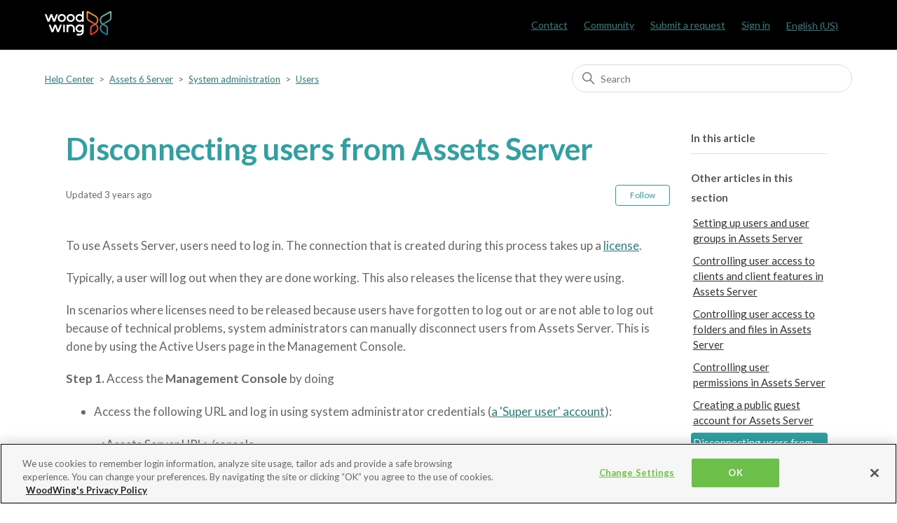

--- FILE ---
content_type: text/html; charset=utf-8
request_url: https://helpcenter.woodwing.com/hc/en-us/articles/360041854532-Disconnecting-users-from-Assets-Server
body_size: 8011
content:
<!DOCTYPE html>
<html dir="ltr" lang="en-US">
<head>
  <meta charset="utf-8" />
  <!-- v26847 -->


  <title>Disconnecting users from Assets Server &ndash; Help Center</title>

  

  <meta name="description" content="To use Assets Server, users need to log in. The connection that is created during this process takes up a license.           Typically, a..." /><meta property="og:image" content="https://helpcenter.woodwing.com/hc/theming_assets/01HZPMQYFFC3YV02E71XW2T40Q" />
<meta property="og:type" content="website" />
<meta property="og:site_name" content="Help Center" />
<meta property="og:title" content="Disconnecting users from Assets Server" />
<meta property="og:description" content="To use Assets Server, users need to log in. The connection that is created during this process takes up a license. 
        Typically, a user will log out when they are done working. This also rel..." />
<meta property="og:url" content="https://helpcenter.woodwing.com/hc/en-us/articles/360041854532-Disconnecting-users-from-Assets-Server" />
<link rel="canonical" href="https://helpcenter.woodwing.com/hc/en-us/articles/360041854532-Disconnecting-users-from-Assets-Server">
<link rel="alternate" hreflang="en-us" href="https://helpcenter.woodwing.com/hc/en-us/articles/360041854532-Disconnecting-users-from-Assets-Server">
<link rel="alternate" hreflang="nl" href="https://helpcenter.woodwing.com/hc/nl/articles/360041854532-Disconnecting-users-from-Assets-Server">
<link rel="alternate" hreflang="x-default" href="https://helpcenter.woodwing.com/hc/en-us/articles/360041854532-Disconnecting-users-from-Assets-Server">

  <link rel="stylesheet" href="//static.zdassets.com/hc/assets/application-f34d73e002337ab267a13449ad9d7955.css" media="all" id="stylesheet" />
  <link rel="stylesheet" type="text/css" href="/hc/theming_assets/299558/2875376/style.css?digest=41506065550097">

  <link rel="icon" type="image/x-icon" href="/hc/theming_assets/01HZPMQYKMBF0813NJ3V822PAT">

    

  <meta content="width=device-width, initial-scale=1.0" name="viewport" />

<!-- OneTrust Cookies Consent Notice start -->
<script type="text/javascript" src="https://cdn.cookielaw.org/consent/21d8274d-247c-4456-823e-adc97a690508/OtAutoBlock.js"></script>
<script src="https://cdn.cookielaw.org/scripttemplates/otSDKStub.js"  type="text/javascript" charset="UTF-8" data-domain-script="21d8274d-247c-4456-823e-adc97a690508-test"></script>
<script type="text/javascript">
function OptanonWrapper() { }
</script>
<!-- OneTrust Cookies Consent Notice end -->

<!-- Google Tag Manager -->
<script>(function(w,d,s,l,i){w[l]=w[l]||[];w[l].push({'gtm.start':
new Date().getTime(),event:'gtm.js'});var f=d.getElementsByTagName(s)[0],
j=d.createElement(s),dl=l!='dataLayer'?'&l='+l:'';j.async=true;j.src=
'https://www.googletagmanager.com/gtm.js?id='+i+dl;f.parentNode.insertBefore(j,f);
})(window,document,'script','dataLayer','GTM-ND2T77');</script>
<!-- End Google Tag Manager -->

<!-- Google Fonts -->
<link href='https://fonts.googleapis.com/css?family=Lato:300,400,500,600,700' rel='stylesheet' type='text/css'>
<link href='https://fonts.googleapis.com/css?family=Inconsolata' rel='stylesheet' type='text/css'> 
<link href="https://fonts.googleapis.com/icon?family=Material+Icons:300,400,500,600,700" rel="stylesheet">

<!-- Google Prettify DISABLED  -->
<!-- <script src="/hc/theming_assets/01JTN4PPGB0YWSWCB1P8ANY8EE" async></script> -->
<!-- <script src="https://cdn.jsdelivr.net/gh/google/code-prettify@master/loader/run_prettify.js?lang=js&amp;lang=json"></script> -->

<!-- Highlight Prettify  -->
<!-- <link rel="stylesheet" href="https://cdn.jsdelivr.net/gh/highlightjs/cdn-release@11.11.1/build/styles/github.css"> -->
<link rel="stylesheet" href="/hc/theming_assets/01JXCJYGF77E4VKV7NYX47F367">
<script src="https://cdn.jsdelivr.net/gh/highlightjs/cdn-release@11.11.1/build/highlight.min.js"></script>
<script src="//cdnjs.cloudflare.com/ajax/libs/highlightjs-line-numbers.js/2.9.0/highlightjs-line-numbers.min.js"></script>

<!-- and it's easy to individually load additional languages -->
<!-- <script src="https://cdn.jsdelivr.net/gh/highlightjs/cdn-release@11.11.1/build/languages/json.min.js"></script> -->

<!-- <script>hljs.highlightAll();</script> -->
<!-- <script>hljs.initLineNumbersOnLoad();</script> -->

<script src="https://ajax.googleapis.com/ajax/libs/jquery/3.5.1/jquery.min.js"></script>

  
</head>
<body class="community-enabled">
  
  
  

  <!-- Google Tag Manager (noscript) -->
<noscript><iframe src="https://www.googletagmanager.com/ns.html?id=GTM-ND2T77"
height="0" width="0" style="display:none;visibility:hidden"></iframe></noscript>
<!-- End Google Tag Manager (noscript) -->

<a class="skip-navigation" tabindex="1" href="#main-content">Skip to main content</a>

<header class="header">
  <div class="logo">
    <a title="Home" href="/hc/en-us">
      <img src="/hc/theming_assets/01HZPMQYFFC3YV02E71XW2T40Q" alt="Help Center Help Center home page">
    </a>
  </div>
  
  <div class="nav-wrapper">
    <button class="menu-button" aria-controls="user-nav" aria-expanded="false" aria-label="Toggle navigation menu">
      <svg xmlns="http://www.w3.org/2000/svg" width="16" height="16" focusable="false" viewBox="0 0 16 16" class="icon-menu">
        <path fill="none" stroke="currentColor" stroke-linecap="round" d="M1.5 3.5h13m-13 4h13m-13 4h13"/>
      </svg>
    </button>

    <nav class="user-nav" id="user-nav">      
      <a href="https://helpcenter.woodwing.com/hc/en-us/articles/360027298271-Contact-Details">Contact</a>
			<a href="/hc/en-us/community/topics">Community</a>
      <a class="submit-a-request" href="/hc/en-us/requests/new">Submit a request</a>
    </nav>
    
      <a class="sign-in" rel="nofollow" data-auth-action="signin" title="Opens a dialog" role="button" href="/hc/en-us/signin?return_to=https%3A%2F%2Fhelpcenter.woodwing.com%2Fhc%2Fen-us%2Farticles%2F360041854532-Disconnecting-users-from-Assets-Server">
        Sign in
      </a>
    
    
      <div class="dropdown language-selector" aria-haspopup="true">
        <a class="dropdown-toggle">English (US)</a>
        <span class="dropdown-menu dropdown-menu-end" role="menu">
          
            <a href="/hc/change_language/nl?return_to=%2Fhc%2Fnl%2Farticles%2F360041854532-Disconnecting-users-from-Assets-Server" dir="ltr" rel="nofollow" role="menuitem">Nederlands</a>
          
        </span>
      </div>
    
 
 		
    
  </div>
</header>


  <main role="main">
    <div class="container-divider"></div>
<div class="container">
  <nav class="sub-nav">
    <ol class="breadcrumbs">
  
    <li title="Help Center">
      
        <a href="/hc/en-us">Help Center</a>
      
    </li>
  
    <li title="Assets 6 Server">
      
        <a href="/hc/en-us/categories/360002709871-Assets-6-Server">Assets 6 Server</a>
      
    </li>
  
    <li title="System administration">
      
        <a href="/hc/en-us/sections/360010803172-System-administration">System administration</a>
      
    </li>
  
    <li title="Users">
      
        <a href="/hc/en-us/sections/360008560211-Users">Users</a>
      
    </li>
  
</ol>

    <div class="search-container">
      <svg xmlns="http://www.w3.org/2000/svg" width="12" height="12" focusable="false" viewBox="0 0 12 12" class="search-icon">
        <circle cx="4.5" cy="4.5" r="4" fill="none" stroke="currentColor"/>
        <path stroke="currentColor" stroke-linecap="round" d="M11 11L7.5 7.5"/>
      </svg>
      <form role="search" class="search" data-search="" action="/hc/en-us/search" accept-charset="UTF-8" method="get"><input type="hidden" name="utf8" value="&#x2713;" autocomplete="off" /><input type="hidden" name="category" id="category" value="360002709871" autocomplete="off" />
<input type="search" name="query" id="query" placeholder="Search" aria-label="Search" /></form>
    </div>
  </nav>

  <div class="article-container" id="article-container">

    
    <article id="main-content" class="article">
      <header class="article-header">
        <h1 title="Disconnecting users from Assets Server" class="article-title">
          
          Disconnecting users from Assets Server
          
        </h1>
        
        <div class="article-author">
          
          <div class="article-meta">
            

            <ul class="meta-group">
              
                <li class="meta-data">Updated</li>
              	<li class="meta-data"><time datetime="2022-03-17T13:46:26Z" title="2022-03-17T13:46:26Z" data-datetime="relative">March 17, 2022 13:46</time></li>
              
            </ul>
          </div>
        </div>

        
          <div class="article-subscribe"><div data-helper="subscribe" data-json="{&quot;item&quot;:&quot;article&quot;,&quot;url&quot;:&quot;/hc/en-us/articles/360041854532-Disconnecting-users-from-Assets-Server/subscription.json&quot;,&quot;follow_label&quot;:&quot;Follow&quot;,&quot;unfollow_label&quot;:&quot;Unfollow&quot;,&quot;following_label&quot;:&quot;Following&quot;,&quot;can_subscribe&quot;:true,&quot;is_subscribed&quot;:false}"></div></div>
        
      </header>

      <section class="article-info">
        <div class="article-content">
          <div class="article-body">
        
        <p>To use Assets Server, users need to log in. The connection that is created during this process takes up a <a href="https://woodwing.zendesk.com/hc/en-us/articles/360042270291">license</a>. </p>
        <p>Typically, a user will log out when they are done working. This also releases the license that they were using.</p>
        <p>In scenarios where licenses  need to be released because users have forgotten to log out or are not able to log out because of technical problems, system administrators can manually disconnect users from&#160;Assets Server. This is done by using the Active Users page in the Management Console.</p>
        <p><b class="Step">Step 1.</b> Access the <b>Management Console</b> by doing </p>
        <ul>
            <li value="1">Access the following URL and log in using system administrator credentials (<a href="https://woodwing.zendesk.com/hc/en-us/articles/360042272231">a 'Super user' account</a>):</li>
        </ul>
        <p class="BulletLevel1Continuation">&lt;Assets Server URL&gt;/console</p>
        <ul>
            <li value="1">In <a href="https://woodwing.zendesk.com/hc/en-us/articles/360040640432">Assets</a>, access the Avatar menu and choose <b>Management Console</b>.</li>
        </ul>
        <p><b class="Step">Step 2.</b> From the menu on the left of the page, choose <b>Active users</b>.</p>
        <p>
            <img src="https://woodwing.zendesk.com/hc/article_attachments/360063971411/assets-server-6.51-management-console-active-users.jpg" alt="The Active Users page" style="border-left-style: solid;border-left-width: 1px;border-left-color: ;border-right-style: solid;border-right-width: 1px;border-right-color: ;border-top-style: solid;border-top-width: 1px;border-top-color: ;border-bottom-style: solid;border-bottom-width: 1px;border-bottom-color: ;" />
        </p>
        <p><b class="Step">Step 3.</b> Click the disconnect icon for the user that needs to be disconnected.</p>
    </div>

          <div class="article-attachments">
            <ul class="attachments">
              
            </ul>
          </div>
        </div>
      </section>
      
      <footer>
        <div class="article-footer">
          
          
            
          
        </div>
        
          <div class="article-votes">
            <span class="article-votes-question" id="article-votes-label">Was this article helpful?</span>
            <div class="article-votes-controls" role="group" aria-labelledby="article-votes-label">
              <button type="button" class="button article-vote article-vote-up" data-helper="vote" data-item="article" data-type="up" data-id="360041854532" data-upvote-count="0" data-vote-count="0" data-vote-sum="0" data-vote-url="/hc/en-us/articles/360041854532/vote" data-value="null" data-label="0 out of 0 found this helpful" data-selected-class="button-primary" aria-label="This article was helpful" aria-pressed="false">Yes</button>
              <button type="button" class="button article-vote article-vote-down" data-helper="vote" data-item="article" data-type="down" data-id="360041854532" data-upvote-count="0" data-vote-count="0" data-vote-sum="0" data-vote-url="/hc/en-us/articles/360041854532/vote" data-value="null" data-label="0 out of 0 found this helpful" data-selected-class="button-primary" aria-label="This article was not helpful" aria-pressed="false">No</button>
            </div>
            <small class="article-votes-count">
              <span class="article-vote-label" data-helper="vote" data-item="article" data-type="label" data-id="360041854532" data-upvote-count="0" data-vote-count="0" data-vote-sum="0" data-vote-url="/hc/en-us/articles/360041854532/vote" data-value="null" data-label="0 out of 0 found this helpful">0 out of 0 found this helpful</span>
            </small>
          </div>
        

        <div class="article-more-questions">
          Have more questions? <a href="/hc/en-us/requests/new">Submit a request</a>
        </div>
        <div class="article-return-to-top">
          <a href="#article-container">
            Return to top
            <svg xmlns="http://www.w3.org/2000/svg" class="article-return-to-top-icon" width="20" height="20" focusable="false" viewBox="0 0 12 12" aria-hidden="true">
              <path fill="none" stroke="currentColor" stroke-linecap="round" d="M3 4.5l2.6 2.6c.2.2.5.2.7 0L9 4.5"/>
            </svg>
          </a>
        </div>
      </footer>

      <div class="article-relatives">
        
          <div data-recent-articles></div>
        
        
          
  <section class="related-articles">
    
      <h2 class="related-articles-title">Related articles</h2>
    
    <ul>
      
        <li>
          <a href="/hc/en-us/related/click?data=[base64]" rel="nofollow">Setting up users and user groups in Assets Server</a>
        </li>
      
        <li>
          <a href="/hc/en-us/related/click?data=[base64]%3D--af10cc3b31be36f115d7fd30a2c6ccf420eeec48" rel="nofollow">Using WoodWing Assets</a>
        </li>
      
        <li>
          <a href="/hc/en-us/related/click?data=[base64]" rel="nofollow">&quot;LDAP search failed&quot; error when searching for users in Assets Server</a>
        </li>
      
        <li>
          <a href="/hc/en-us/related/click?data=[base64]" rel="nofollow">Configuring Assets Server session time-outs</a>
        </li>
      
        <li>
          <a href="/hc/en-us/related/click?data=[base64]%3D%3D--5d13041439b8046688acf8a2a63452953b5395c9" rel="nofollow">Implementing single sign-on in Assets Server using AD FS</a>
        </li>
      
    </ul>
  </section>


        
      </div>
      
        <div class="article-comments" id="article-comments">
          <section class="comments">
            <header class="comment-overview">
              <h2 class="comment-heading">
                Comment
              </h2>
              <p class="comment-callout">Do you have corrections or additional information about this article? Leave a comment!</br>
Do you have a question about what is described in this article? Please contact  <a href="/hc/en-us/requests/new">Support</a>.</p><br>
              <p class="comment-callout">0 comments</p>
              
            </header>    
                    
            <ul id="comments" class="comment-list">
              
            </ul>

            

            

            <p class="comment-callout">Please <a data-auth-action="signin" rel="nofollow" href="/hc/en-us/signin?return_to=https%3A%2F%2Fhelpcenter.woodwing.com%2Fhc%2Fen-us%2Farticles%2F360041854532-Disconnecting-users-from-Assets-Server%3F__cf_chl_captcha_tk__%3DcGSq9i69ADW1dLZVCS8DC3RnjvjgFe3w3bn66WVu4og-1639671383-0-gaNycGzNBv0">sign in</a> to leave a comment.</p>
          </section>
        </div>
      
    </article>
    
    <aside class="article-sidebar" aria-labelledby="section-articles-title">
      <section class="section-article-menu collapsible-sidebar">
        <h3 id="SidebarHead" class="collapsible-sidebar-title sidenav-title">In this article</h3>
      	<ul class="article-menu"></ul>
      </section>
      <div class="container-divider"></div>
      
      
      
      
      	<section class="section-articles collapsible-sidebar">
        	<h3 class="collapsible-sidebar-title sidenav-title">Other articles in this section</h3>
        	<ul>
          	
            	<li>
              	<a href="/hc/en-us/articles/360042272231-Setting-up-users-and-user-groups-in-Assets-Server" class="sidenav-item ">Setting up users and user groups in Assets Server</a>
            	</li>
          	
            	<li>
              	<a href="/hc/en-us/articles/360041854472-Controlling-user-access-to-clients-and-client-features-in-Assets-Server" class="sidenav-item ">Controlling user access to clients and client features in Assets Server</a>
            	</li>
          	
            	<li>
              	<a href="/hc/en-us/articles/360041854492-Controlling-user-access-to-folders-and-files-in-Assets-Server" class="sidenav-item ">Controlling user access to folders and files in Assets Server</a>
            	</li>
          	
            	<li>
              	<a href="/hc/en-us/articles/360042272111--Controlling-user-permissions-in-Assets-Server" class="sidenav-item "> Controlling user permissions in Assets Server</a>
            	</li>
          	
            	<li>
              	<a href="/hc/en-us/articles/360042272131-Creating-a-public-guest-account-for-Assets-Server" class="sidenav-item ">Creating a public guest account for Assets Server</a>
            	</li>
          	
            	<li>
              	<a href="/hc/en-us/articles/360041854532-Disconnecting-users-from-Assets-Server" class="sidenav-item current-article">Disconnecting users from Assets Server</a>
            	</li>
          	
            	<li>
              	<a href="/hc/en-us/articles/360042272191--LDAP-search-failed-error-when-searching-for-users-in-Assets-Server" class="sidenav-item ">&quot;LDAP search failed&quot; error when searching for users in Assets Server</a>
            	</li>
          	
            	<li>
              	<a href="/hc/en-us/articles/360042272171-Setting-up-access-to-Assets-Server-for-external-users" class="sidenav-item ">Setting up access to Assets Server for external users</a>
            	</li>
          	
            	<li>
              	<a href="/hc/en-us/articles/360042272211-Running-the-Assets-Server-service-under-a-custom-Windows-user-account" class="sidenav-item ">Running the Assets Server service under a custom Windows user account</a>
            	</li>
          	
            	<li>
              	<a href="/hc/en-us/articles/360042272251-Viewing-active-users-in-Assets-Server" class="sidenav-item ">Viewing active users in Assets Server </a>
            	</li>
          	
        	</ul>
        	
      	</section>
      	<div class="container-divider"></div>
      
      <div class="agent">
        <h3 class="collapsible-sidebar-title sidenav-title">Agent only information</h3>
        <p>Article ID: 360041854532</p>
        <p>Created at: 2020-04-14 13:51:50 UTC</p>
        <p>Updated at: 2023-03-16 15:09:09 UTC</p>
        <p>Edited at: 2022-03-17 13:46:26 UTC</p>
        <p>Comment count: 0</p>
        <p>Follower count: 1</p>
        <p>Vote sum: 0</p>
        <p>Vote count: 0</p>
        
      </div>
    </aside>    
    
    
    
  </div>
</div>

  </main>

  <div class="footer-image"></div>

  
  
<footer class="footer">
  <div class="footer-inner">
    <div class="footer-list">
      <ul class="footer-item">
        <h2>Solutions</h2>
        <li><a href="https://www.woodwing.com/solutions/content-creation" target="_blank" >Content Creation</a></li>
        <li><a href="https://www.woodwing.com/solutions/digital-asset-management" target="_blank" >Digital Asset Management</a></li>
				<li><a href="https://www.woodwing.com/solutions/multichannel-publishing" target="_blank">Multichannel Publishing</a></li>
        <li><a href="https://www.woodwing.com/solutions/document-management" target="_blank">Document Management</a></li>
        <li><a href="https://www.woodwing.com/solutions/information-management" target="_blank">Information Management</a></li>
        <li><a href="https://www.woodwing.com/solutions/knowledge-management" target="_blank">Knowledge Management</a></li>
				<li><a href="https://www.woodwing.com/solutions/process-management" target="_blank">Process Management</a></li>
				<li><a href="https://www.woodwing.com/solutions/quality-management" target="_blank">Quality Management</a></li> 
			</ul>
    </div>
     <div class="footer-list">   
			<ul class="footer-item">
      	<h2>Products</h2>
         	<li><a href="https://www.woodwing.com/products/woodwing-studio" target="_blank">WoodWing Studio</a></li>
				 	<li><a href="https://www.woodwing.com/products/woodwing-assets" target="_blank">WoodWing Assets</a></li>
				 	<li><a href="https://www.woodwing.com/products/woodwing-swivle" target="_blank">WoodWing Swivle</a></li>
				 	<li><a href="https://www.woodwing.com/products/woodwing-scienta" target="_blank">WoodWing Scienta</a></li>
				 	<li><a href="https://www.woodwing.com/products/woodwing-xtendis" target="_blank">WoodWing Xtendis</a></li>
				 	<li><a href="https://www.woodwing.com/products/woodwing-connect" target="_blank">WoodWing Connect</a></li>
				 	<li><a href="https://www.woodwing.com/products/woodwing-smart-styles" target="_blank">WoodWing Smart Styles</a></li>
			</ul>
    </div>
    <div class="footer-list">    
  		<ul class="footer-item">
      	<h2>Company</h2>
				<li><a href="https://www.woodwing.com/company/contact-us" target="_blank">Contact</a></li>
				<li><a href="https://www.woodwing.com/company/partners" target="_blank">Partners</a></li>
				<li><a href="https://www.woodwing.com/company/become-a-partner" target="_blank">Become a partner</a></li>
				<li><a href="https://www.woodwing.com/company/job-opportunities" target="_blank">Careers</a></li>
        <li><a href="https://www.woodwing.com/inspiration" target="_blank">Learning Center</a></li>
			</ul> 	
		</div>
    <div class="footer-list">
      <ul class="footer-item">
        <h2>Terms</h2>
				<li><a href="https://www.woodwing.com/en/privacy-policy" target="_blank">Privacy Policy</a></li>
				<li><a href="https://www.woodwing.com/en/general-terms-and-conditions-of-business" target="_blank">Terms and Conditions</a></li>
				<li><a href="https://www.woodwing.com/en/terms-of-use" target="_blank">Terms of use</a></li>
        <li><a class="ot-sdk-show-settings" style="cursor: pointer;" target="_blank">Cookie Settings</a></li>
      </ul>
    </div>
    <div class="footer-list">
  		<ul class="footer-item">
      	<h2>Stay up to date</h2>
				<a href="https://www.woodwing.com/blog" target="_blank">WoodWing Blog</a>
			</ul>
    </div>
    <div class="footer-list">
      <div class="footer-item footer-language-selector">
      	
        <h2>Languages</h2>
        	<div class="dropdown language-selector" aria-haspopup="true">
          	<a class="dropdown-toggle">English (US)</a>
          	<span class="dropdown-menu dropdown-menu-end" role="menu">
            	
              	<a href="/hc/change_language/nl?return_to=%2Fhc%2Fnl%2Farticles%2F360041854532-Disconnecting-users-from-Assets-Server" dir="ltr" rel="nofollow" role="menuitem">Nederlands</a>
            	
          	</span>
        	</div>
      	
    	</div>
  	</div>
	</div>
</footer>



  <!-- / -->

  
  <script src="//static.zdassets.com/hc/assets/en-us.bbb3d4d87d0b571a9a1b.js"></script>
  <script src="https://woodwing.zendesk.com/auth/v2/host/without_iframe.js" data-brand-id="2875376" data-return-to="https://helpcenter.woodwing.com/hc/en-us/articles/360041854532-Disconnecting-users-from-Assets-Server" data-theme="hc" data-locale="en-us" data-auth-origin="2875376,true,true"></script>

  <script type="text/javascript">
  /*

    Greetings sourcecode lurker!

    This is for internal Zendesk and legacy usage,
    we don't support or guarantee any of these values
    so please don't build stuff on top of them.

  */

  HelpCenter = {};
  HelpCenter.account = {"subdomain":"woodwing","environment":"production","name":"WoodWing"};
  HelpCenter.user = {"identifier":"da39a3ee5e6b4b0d3255bfef95601890afd80709","email":null,"name":"","role":"anonymous","avatar_url":"https://assets.zendesk.com/hc/assets/default_avatar.png","is_admin":false,"organizations":[],"groups":[]};
  HelpCenter.internal = {"asset_url":"//static.zdassets.com/hc/assets/","web_widget_asset_composer_url":"https://static.zdassets.com/ekr/snippet.js","current_session":{"locale":"en-us","csrf_token":null,"shared_csrf_token":null},"usage_tracking":{"event":"article_viewed","data":"BAh7CDoLbG9jYWxlSSIKZW4tdXMGOgZFVDoPYXJ0aWNsZV9pZGwrCES2KtRTADoKX21ldGF7DDoPYWNjb3VudF9pZGkDJpIEOhNoZWxwX2NlbnRlcl9pZGkE3/nrCzoNYnJhbmRfaWRpA/DfKzoMdXNlcl9pZDA6E3VzZXJfcm9sZV9uYW1lSSIOQU5PTllNT1VTBjsGVDsASSIKZW4tdXMGOwZUOhphbm9ueW1vdXNfdHJhY2tpbmdfaWQw--2f8272c677b129505e0f80b704b175379390e0ba","url":"https://helpcenter.woodwing.com/hc/activity"},"current_record_id":"360041854532","current_record_url":"/hc/en-us/articles/360041854532-Disconnecting-users-from-Assets-Server","current_record_title":"Disconnecting users from Assets Server","current_text_direction":"ltr","current_brand_id":2875376,"current_brand_name":"WoodWing","current_brand_url":"https://woodwing.zendesk.com","current_brand_active":true,"current_path":"/hc/en-us/articles/360041854532-Disconnecting-users-from-Assets-Server","show_autocomplete_breadcrumbs":true,"user_info_changing_enabled":false,"has_user_profiles_enabled":true,"has_end_user_attachments":true,"user_aliases_enabled":false,"has_anonymous_kb_voting":true,"has_multi_language_help_center":true,"show_at_mentions":true,"embeddables_config":{"embeddables_web_widget":true,"embeddables_help_center_auth_enabled":true,"embeddables_connect_ipms":false},"answer_bot_subdomain":"static","gather_plan_state":"subscribed","has_article_verification":true,"has_gather":true,"has_ckeditor":false,"has_community_enabled":true,"has_community_badges":true,"has_community_post_content_tagging":true,"has_gather_content_tags":true,"has_guide_content_tags":true,"has_user_segments":true,"has_answer_bot_web_form_enabled":true,"has_garden_modals":false,"theming_cookie_key":"hc-da39a3ee5e6b4b0d3255bfef95601890afd80709-2-preview","is_preview":false,"has_search_settings_in_plan":true,"theming_api_version":2,"theming_settings":{"brand_color":"rgba(47, 160, 163, 1)","brand_text_color":"#FFFFFF","text_color":"#333333","link_color":"rgba(38, 130, 133, 1)","background_color":"rgba(255, 255, 255, 1)","heading_font":"Arial, 'Helvetica Neue', Helvetica, sans-serif","text_font":"Arial, 'Helvetica Neue', Helvetica, sans-serif","logo":"/hc/theming_assets/01HZPMQYFFC3YV02E71XW2T40Q","favicon":"/hc/theming_assets/01HZPMQYKMBF0813NJ3V822PAT","homepage_background_image":"/hc/theming_assets/01HZPMQYQBSPMKKF99JCS70Y7J","community_background_image":"/hc/theming_assets/01HZPMQYV2K0PD3WWPWJ6V63MC","community_image":"/hc/theming_assets/01HZPMQYYZBHZH463PF2QZ54MH","instant_search":true,"scoped_kb_search":true,"scoped_community_search":true,"show_recent_activity":true,"show_articles_in_section":true,"show_article_author":false,"show_article_comments":true,"show_follow_article":true,"show_recently_viewed_articles":true,"show_related_articles":true,"show_article_sharing":false,"show_follow_section":true,"show_follow_post":true,"show_post_sharing":false,"show_follow_topic":true},"has_pci_credit_card_custom_field":true,"help_center_restricted":false,"is_assuming_someone_else":false,"flash_messages":[],"user_photo_editing_enabled":true,"user_preferred_locale":"en-us","base_locale":"en-us","login_url":"/hc/en-us/signin?return_to=https%3A%2F%2Fhelpcenter.woodwing.com%2Fhc%2Fen-us%2Farticles%2F360041854532-Disconnecting-users-from-Assets-Server","has_alternate_templates":true,"has_custom_statuses_enabled":false,"has_hc_generative_answers_setting_enabled":true,"has_generative_search_with_zgpt_enabled":false,"has_suggested_initial_questions_enabled":false,"has_guide_service_catalog":true,"has_service_catalog_search_poc":false,"has_service_catalog_itam":false,"has_csat_reverse_2_scale_in_mobile":false,"has_knowledge_navigation":false,"has_unified_navigation":false,"has_unified_navigation_eap_access":false,"has_csat_bet365_branding":false,"version":"v26847","dev_mode":false};
</script>

  
  
  <script src="//static.zdassets.com/hc/assets/hc_enduser-be182e02d9d03985cf4f06a89a977e3d.js"></script>
  <script type="text/javascript" src="/hc/theming_assets/299558/2875376/script.js?digest=41506065550097"></script>
  
</body>
</html>

--- FILE ---
content_type: image/svg+xml
request_url: https://helpcenter.woodwing.com/hc/theming_assets/01HZPMQYFFC3YV02E71XW2T40Q
body_size: 4130
content:
<?xml version="1.0" encoding="UTF-8"?>
<svg width="138px" height="54px" viewBox="0 0 138 54" version="1.1" xmlns="http://www.w3.org/2000/svg" xmlns:xlink="http://www.w3.org/1999/xlink">
    <!-- Generator: Sketch 59.1 (86144) - https://sketch.com -->
    <title>logo-03</title>
    <desc>Created with Sketch.</desc>
    <defs>
        <linearGradient x1="49.9329011%" y1="-0.420385926%" x2="49.9329011%" y2="91.3330304%" id="linearGradient-1">
            <stop stop-color="#7AC6B6" offset="0%"></stop>
            <stop stop-color="#008697" offset="100%"></stop>
        </linearGradient>
        <linearGradient x1="49.9435316%" y1="-0.463638107%" x2="49.9435316%" y2="91.3299569%" id="linearGradient-2">
            <stop stop-color="#F9B104" offset="0%"></stop>
            <stop stop-color="#E73339" offset="100%"></stop>
        </linearGradient>
        <linearGradient x1="17.9138322%" y1="37.3128995%" x2="145.578231%" y2="115.694849%" id="linearGradient-3">
            <stop stop-color="#00132D" stop-opacity="0" offset="0%"></stop>
            <stop stop-color="#00132D" offset="100%"></stop>
        </linearGradient>
        <linearGradient x1="61.3427122%" y1="73.5527809%" x2="18.3500628%" y2="-28.7173666%" id="linearGradient-4">
            <stop stop-color="#00132D" stop-opacity="0" offset="0%"></stop>
            <stop stop-color="#00132D" offset="100%"></stop>
        </linearGradient>
        <linearGradient x1="82.0861678%" y1="37.3128995%" x2="-45.5782313%" y2="115.694849%" id="linearGradient-5">
            <stop stop-color="#00132D" stop-opacity="0" offset="0%"></stop>
            <stop stop-color="#00132D" offset="100%"></stop>
        </linearGradient>
        <linearGradient x1="38.6095901%" y1="73.5527809%" x2="81.9384896%" y2="-28.7173666%" id="linearGradient-6">
            <stop stop-color="#00132D" stop-opacity="0" offset="0%"></stop>
            <stop stop-color="#00132D" offset="100%"></stop>
        </linearGradient>
    </defs>
    <g id="Welcome" stroke="none" stroke-width="1" fill="none" fill-rule="evenodd">
        <g id="Homepage" transform="translate(-266.000000, -22.000000)" fill-rule="nonzero">
            <g id="menubar-(dark)">
                <g id="logo-03" transform="translate(266.000000, 22.000000)">
                    <path d="M34.93,7.56 C31.5113845,7.56 28.4295772,9.61986247 27.1222658,12.7786389 C25.8149545,15.9374154 26.5397353,19.5726943 28.9584923,21.9885889 C31.3772493,24.4044834 35.0133839,25.1249591 38.1706101,23.8139083 C41.3278363,22.5028574 43.3840457,19.4186131 43.380006,16 C43.3744818,11.3370996 39.5929037,7.56 34.93,7.56 Z M34.93,21.05 C32.1685763,21.05 29.93,18.8114237 29.93,16.05 C29.93,13.2885763 32.1685763,11.05 34.93,11.05 C37.6914237,11.05 39.93,13.2885763 39.93,16.05 C39.93,17.3760824 39.4032158,18.647852 38.4655339,19.5855339 C37.527852,20.5232158 36.2560824,21.05 34.93,21.05 L34.93,21.05 Z" id="Shape" fill="#FFFFFF"></path>
                    <path d="M53.32,7.55999405 C49.9004774,7.55595562 46.8156011,9.61324823 45.5051375,12.771703 C44.1946739,15.9301577 44.9169843,19.5670771 47.3349536,21.9850464 C49.7529229,24.4030157 53.3898423,25.1253261 56.548297,23.8148625 C59.7067518,22.5043989 61.7640444,19.4195226 61.760006,16 C61.7490042,11.3432789 57.9767211,7.57099585 53.32,7.55999405 Z M53.32,21.05 C50.5585763,21.05 48.32,18.8114237 48.32,16.05 C48.32,13.2885763 50.5585763,11.05 53.32,11.05 C56.0814237,11.05 58.32,13.2885763 58.32,16.05 C58.32,18.8114237 56.0814237,21.05 53.32,21.05 L53.32,21.05 Z" id="Shape" fill="#FFFFFF"></path>
                    <path d="M79.32,0.89 L77,2.22 C76.8306068,2.32017295 76.7276439,2.50321811 76.73,2.7 L76.73,9.25 C74.9720319,7.92384709 72.7631602,7.34199796 70.58,7.63 C66.191649,8.23740022 63.0174391,12.130897 63.3065484,16.5516407 C63.5956577,20.9723845 67.249919,24.4193105 71.68,24.45 C73.4851911,24.4399214 75.2388686,23.8471784 76.68,22.76 L76.68,23.49 C76.68,23.7937566 76.9262434,24.04 77.23,24.04 L79.53,24.04 C79.6758691,24.04 79.8157637,23.9820537 79.9189087,23.8789087 C80.0220537,23.7757637 80.08,23.6358691 80.08,23.49 L80.08,1.37 C80.0665745,1.19339583 79.9703949,1.03355269 79.8206472,0.938975193 C79.6708995,0.844397699 79.4852373,0.826235521 79.32,0.89 Z M71.7,21.05 C69.6776888,21.05 67.8545073,19.8317891 67.0806023,17.9634172 C66.3066973,16.0950452 66.7344761,13.9444561 68.1644661,12.5144661 C69.5944561,11.0844761 71.7450452,10.6566973 73.6134172,11.4306023 C75.4817891,12.2045073 76.7,14.0276888 76.7,16.05 C76.7,18.8114237 74.4614237,21.05 71.7,21.05 L71.7,21.05 Z" id="Shape" fill="#FFFFFF"></path>
                    <rect id="Rectangle" fill="#FFFFFF" x="37.96" y="30.21" width="3.4" height="16.09" rx="0.55"></rect>
                    <path d="M26.08,8 L23.63,8 C23.399883,8.00401353 23.1947579,8.14602321 23.11,8.36 L19.21,19.1 L15.3,8.33 C15.2152421,8.11602321 15.010117,7.97401353 14.78,7.96999927 L11.93,7.96999927 C11.7008331,7.96962533 11.4963887,8.11393902 11.42,8.33 L7.49,19.07 L3.58,8.33 C3.49385037,8.12574565 3.29162016,7.99489081 3.07,8 L0.62,8 C0.439517883,7.99873151 0.269899029,8.08609377 0.166129082,8.23376638 C0.0623591351,8.381439 0.0376456347,8.57062663 0.1,8.74 L5.55,23.74 C5.63475786,23.9539768 5.83988295,24.0959865 6.07,24.1 L8.92,24.1 C9.14822992,24.0974469 9.35116628,23.9541977 9.43,23.74 L13.35,12.99 L17.26,23.74 C17.3447579,23.9539768 17.549883,24.0959865 17.78,24.1 L20.63,24.1 C20.860117,24.0959865 21.0652421,23.9539768 21.15,23.74 L26.59,8.74 C26.6569053,8.57226632 26.6355375,8.38219101 26.5330605,8.23349884 C26.4305835,8.08480667 26.2605629,7.99718127 26.08,8 Z" id="Path" fill="#FFFFFF"></path>
                    <path d="M54.06,29.86 C52.0188898,29.6771302 49.9820906,30.2539859 48.34,31.48 L48.34,30.76 C48.34,30.4562434 48.0937566,30.21 47.79,30.21 L45.49,30.21 C45.1862434,30.21 44.939909,30.4562434 44.939909,30.76 L44.939909,45.76 C44.937316,45.9075939 44.9940752,46.0500714 45.0975126,46.1553894 C45.2009499,46.2607074 45.3423817,46.3200244 45.49,46.32 L47.79,46.32 C48.0953672,46.3145461 48.3400487,46.0654159 48.34,45.76 L48.34,38.36 C48.3081118,35.7567781 50.2530661,33.5524966 52.84,33.26 C54.2438025,33.1302873 55.6371316,33.5992313 56.6768328,34.5513386 C57.716534,35.5034459 58.30598,36.8502301 58.3,38.26 L58.3,45.8 C58.297316,45.9475939 58.3540752,46.0900714 58.4575126,46.1953894 C58.5609499,46.3007074 58.7023817,46.36 58.85,46.36 L61.15,46.36 C61.4553672,46.3545461 61.7000487,46.1054159 61.7,45.8 L61.7,38.42 C61.7394346,34.0243127 58.4318898,30.3184772 54.06,29.86 L54.06,29.86 Z" id="Path" fill="#FFFFFF"></path>
                    <path d="M34.19,30.2399393 L31.74,30.2399393 C31.5081053,30.2383744 31.3001053,30.3823744 31.22,30.6 L27.32,41.33 L23.41,30.6 C23.3298947,30.3823744 23.1218947,30.2383744 22.89,30.2399393 L20,30.2399393 C19.7708331,30.2396253 19.5663887,30.383939 19.49,30.6 L15.6,41.34 L11.69,30.6 C11.6162011,30.3819921 11.4101341,30.236533 11.18,30.2399393 L8.73,30.2399393 C8.54951788,30.2387315 8.37989903,30.3260938 8.27612908,30.4737664 C8.17235914,30.621439 8.14764563,30.8106266 8.21,30.98 L13.66,45.98 C13.7392217,46.1996992 13.946471,46.3471651 14.18,46.35 L17,46.35 C17.2308007,46.3459115 17.4344896,46.1981372 17.51,45.98 L21.46,35.2 L25.37,45.94 C25.4492217,46.1596992 25.656471,46.3071651 25.89,46.31 L28.74,46.31 C28.973529,46.3071651 29.1807783,46.1596992 29.26,45.94 L34.71,30.94 C34.7566035,30.7756879 34.7242285,30.5990493 34.6223803,30.461946 C34.5205322,30.3248427 34.3607698,30.2428348 34.19,30.2399393 Z" id="Path" fill="#FFFFFF"></path>
                    <path d="M80.15,30.79 C80.15,30.4862434 79.9037566,30.24 79.6,30.24 L77.3,30.24 C77.1533073,30.2372574 77.0118135,30.2943225 76.908068,30.398068 C76.8043225,30.5018135 76.7472574,30.6433073 76.75,30.79 L76.75,31.51 C73.2639117,28.8954337 68.3612833,29.3606012 65.4291214,32.5841389 C62.4969595,35.8076766 62.4969595,40.7323234 65.4291214,43.9558611 C68.3612833,47.1793988 73.2639117,47.6445663 76.75,45.03 C76.7229032,47.7801217 74.5001217,50.0029032 71.75,50.03 L66.34,50.03 C66.0362434,50.03 65.79,50.2762434 65.79,50.58 L65.79,52.88 C65.79,53.1837566 66.0362434,53.43 66.34,53.43 L71.7,53.43 C76.3567354,53.4245248 80.13349,49.6567094 80.15,45 L80.15,45 L80.15,30.79 Z M71.7,43.32 C69.6776888,43.32 67.8545073,42.1017891 67.0806023,40.2334172 C66.3066973,38.3650452 66.7344761,36.2144561 68.1644661,34.7844661 C69.5944561,33.3544761 71.7450452,32.9266973 73.6134172,33.7006023 C75.4817891,34.4745073 76.7,36.2976888 76.7,38.32 C76.6729032,41.0701217 74.4501217,43.2929032 71.7,43.32 L71.7,43.32 Z" id="Shape" fill="#FFFFFF"></path>
                    <path d="M128,52.8803713 C127.624115,52.8785302 127.255184,52.7785395 126.93,52.59 L119,48 C115.772354,46.1289381 113.640496,42.8207944 113.270056,39.1084709 C112.899616,35.3961475 114.33573,31.7319681 117.13,29.26 C114.33573,26.7880319 112.899616,23.1238525 113.270056,19.4115291 C113.640496,15.6992056 115.772354,12.3910619 119,10.52 L134.27,1.7 C134.937583,1.31930302 135.757165,1.32197883 136.422248,1.70702675 C137.08733,2.09207467 137.497742,2.80150023 137.5,3.57 L137.5,15.79 C137.495387,18.7179712 135.933643,21.4224542 133.4,22.89 L122.4,29.26 L126.1,31.4 C128.633643,32.8675458 130.195387,35.5720288 130.2,38.5 L130.2,50.73 C130.197423,51.3081299 129.963192,51.8610971 129.549717,52.2651752 C129.136241,52.6692532 128.578036,52.890712 128,52.8803713 Z M119.57,30.94 C117.204266,32.6951521 115.88044,35.522867 116.047632,38.4638367 C116.214824,41.4048063 117.850593,44.0642703 120.4,45.54 L127.32,49.54 L127.32,38.54 C127.31116,36.6279329 126.291819,34.8631051 124.64,33.9 L119.57,30.94 Z M134.65,4.76 L120.4,13 C117.850593,14.4757297 116.214824,17.1351937 116.047632,20.0761633 C115.88044,23.017133 117.204266,25.8448479 119.57,27.6 L132,20.43 C133.65245,19.4688312 134.669336,17.7016581 134.67,15.79 L134.65,4.76 Z" id="Shape" fill="url(#linearGradient-1)"></path>
                    <path d="M95.56,52.88 C94.3748627,52.8745258 93.4154742,51.9151373 93.41,50.73 L93.41,38.5 C93.4146135,35.5720288 94.9763572,32.8675458 97.51,31.4 L101.21,29.26 L90.21,22.89 C87.6763572,21.4224542 86.1146135,18.7179712 86.11,15.79 L86.11,3.57 C86.1199815,2.81364167 86.5248922,2.11761356 87.1774578,1.7350751 C87.8300234,1.35253664 88.6351512,1.33923187 89.3,1.7 L104.59,10.52 C107.817646,12.3910619 109.949504,15.6992056 110.319944,19.4115291 C110.690384,23.1238525 109.25427,26.7880319 106.46,29.26 C109.25427,31.7319681 110.690384,35.3961475 110.319944,39.1084709 C109.949504,42.8207944 107.817646,46.1289381 104.59,48 L96.59,52.59 C96.2764238,52.771525 95.9222221,52.8712517 95.56,52.88 L95.56,52.88 Z M104,30.94 L98.93,33.86 C97.2781806,34.8231051 96.2588405,36.5879329 96.25,38.5 L96.25,49.5 L103.16,45.5 C105.714991,44.0295033 107.356538,41.3700939 107.525866,38.4270224 C107.695193,35.4839509 106.369483,32.6538226 104,30.9 L104,30.94 Z M88.91,4.76 L88.91,15.76 C88.9147789,17.6731635 89.9352013,19.4398651 91.59,20.4 L104,27.59 C106.369483,25.8361774 107.695193,23.0060491 107.525866,20.0629776 C107.356538,17.1199061 105.714991,14.4604967 103.16,12.99 L88.91,4.76 Z" id="Shape" fill="url(#linearGradient-2)"></path>
                    <g id="Group" opacity="0.5" style="mix-blend-mode: multiply;" transform="translate(95.000000, 22.000000)">
                        <path d="M8.16,6.14 C8.46,5.97 8.73,5.78 9,5.59 L0.18,0.5 L0.18,3.78 L6.18,7.26 L8.16,6.14 Z" id="Path" fill="url(#linearGradient-3)"></path>
                        <path d="M12.54,16 L12.54,16.1 L15.38,16.1 L15.38,16 C15.4060189,12.6618103 13.9700858,9.47937324 11.45,7.29 C10.8746069,7.79553238 10.2517126,8.24428422 9.59,8.63 L9,8.97 C11.2395537,10.609654 12.5562391,13.2244276 12.54,16 Z" id="Path" fill="url(#linearGradient-4)"></path>
                    </g>
                    <g id="Group" opacity="0.5" style="mix-blend-mode: multiply;" transform="translate(113.000000, 22.000000)">
                        <path d="M7.4,6.14 C7.11,5.97 6.84,5.78 6.57,5.59 L15.39,0.5 L15.39,3.78 L9.39,7.26 L7.4,6.14 Z" id="Path" fill="url(#linearGradient-5)"></path>
                        <path d="M3,16 L3,16.1 L0.16,16.1 C0.16,16.1 0.16,16.03 0.16,16 C0.138014537,12.662663 1.57322246,9.48183318 4.09,7.29 C4.68104314,7.78972074 5.32094294,8.2286049 6,8.6 L6.59,8.94 C4.32292844,10.5750649 2.98568482,13.2048532 3,16 L3,16 Z" id="Path" fill="url(#linearGradient-6)"></path>
                    </g>
                </g>
            </g>
        </g>
    </g>
</svg>

--- FILE ---
content_type: text/javascript; charset=utf-8
request_url: https://helpcenter.woodwing.com/hc/theming_assets/299558/2875376/script.js?digest=41506065550097
body_size: 9758
content:
document.addEventListener('DOMContentLoaded', function() {
  // Key map
  var ENTER = 13;
  var ESCAPE = 27;
  var SPACE = 32;
  var UP = 38;
  var DOWN = 40;
  var TAB = 9;

  function closest (element, selector) {
    if (Element.prototype.closest) {
      return element.closest(selector);
    }
    do {
      if (Element.prototype.matches && element.matches(selector)
        || Element.prototype.msMatchesSelector && element.msMatchesSelector(selector)
        || Element.prototype.webkitMatchesSelector && element.webkitMatchesSelector(selector)) {
        return element;
      }
      element = element.parentElement || element.parentNode;
    } while (element !== null && element.nodeType === 1);
    return null;
  }

  // social share popups
  Array.prototype.forEach.call(document.querySelectorAll('.share a'), function(anchor) {
    anchor.addEventListener('click', function(e) {
      e.preventDefault();
      window.open(this.href, '', 'height = 500, width = 500');
    });
  });

  // In some cases we should preserve focus after page reload
  function saveFocus() {
    var activeElementId = document.activeElement.getAttribute("id");
    sessionStorage.setItem('returnFocusTo', '#' + activeElementId);
  }
  var returnFocusTo = sessionStorage.getItem('returnFocusTo');
  if (returnFocusTo) {
    sessionStorage.removeItem('returnFocusTo');
    var returnFocusToEl = document.querySelector(returnFocusTo);
    returnFocusToEl && returnFocusToEl.focus && returnFocusToEl.focus();
  }

  // show form controls when the textarea receives focus or backbutton is used and value exists
  var commentContainerTextarea = document.querySelector('.comment-container textarea'),
    commentContainerFormControls = document.querySelector('.comment-form-controls, .comment-ccs');

  if (commentContainerTextarea) {
    commentContainerTextarea.addEventListener('focus', function focusCommentContainerTextarea() {
      commentContainerFormControls.style.display = 'block';
      commentContainerTextarea.removeEventListener('focus', focusCommentContainerTextarea);
    });

    if (commentContainerTextarea.value !== '') {
      commentContainerFormControls.style.display = 'block';
    }
  }

  // Expand Request comment form when Add to conversation is clicked
  var showRequestCommentContainerTrigger = document.querySelector('.request-container .comment-container .comment-show-container'),
    requestCommentFields = document.querySelectorAll('.request-container .comment-container .comment-fields'),
    requestCommentSubmit = document.querySelector('.request-container .comment-container .request-submit-comment');

  if (showRequestCommentContainerTrigger) {
    showRequestCommentContainerTrigger.addEventListener('click', function() {
      showRequestCommentContainerTrigger.style.display = 'none';
      Array.prototype.forEach.call(requestCommentFields, function(e) { e.style.display = 'block'; });
      requestCommentSubmit.style.display = 'inline-block';

      if (commentContainerTextarea) {
        commentContainerTextarea.focus();
      }
    });
  }

  // Mark as solved button
  var requestMarkAsSolvedButton = document.querySelector('.request-container .mark-as-solved:not([data-disabled])'),
    requestMarkAsSolvedCheckbox = document.querySelector('.request-container .comment-container input[type=checkbox]'),
    requestCommentSubmitButton = document.querySelector('.request-container .comment-container input[type=submit]');

  if (requestMarkAsSolvedButton) {
    requestMarkAsSolvedButton.addEventListener('click', function() {
      requestMarkAsSolvedCheckbox.setAttribute('checked', true);
      requestCommentSubmitButton.disabled = true;
      this.setAttribute('data-disabled', true);
      // Element.closest is not supported in IE11
      closest(this, 'form').submit();
    });
  }

  // Change Mark as solved text according to whether comment is filled
  var requestCommentTextarea = document.querySelector('.request-container .comment-container textarea');

  if (requestCommentTextarea) {
    requestCommentTextarea.addEventListener('input', function() {
      if (requestCommentTextarea.value === '') {
        if (requestMarkAsSolvedButton) {
          requestMarkAsSolvedButton.innerText = requestMarkAsSolvedButton.getAttribute('data-solve-translation');
        }
        requestCommentSubmitButton.disabled = true;
      } else {
        if (requestMarkAsSolvedButton) {
          requestMarkAsSolvedButton.innerText = requestMarkAsSolvedButton.getAttribute('data-solve-and-submit-translation');
        }
        requestCommentSubmitButton.disabled = false;
      }
    });
  }

  // Disable submit button if textarea is empty
  if (requestCommentTextarea && requestCommentTextarea.value === '') {
    requestCommentSubmitButton.disabled = true;
  }

  // Submit requests filter form on status or organization change in the request list page
  Array.prototype.forEach.call(document.querySelectorAll('#request-status-select, #request-organization-select'), function(el) {
    el.addEventListener('change', function(e) {
      e.stopPropagation();
      saveFocus();
      closest(this, 'form').submit();
    });
  });

  // Submit requests filter form on search in the request list page
  var quickSearch = document.querySelector('#quick-search');
  quickSearch && quickSearch.addEventListener('keyup', function(e) {
    if (e.keyCode === ENTER) {
      e.stopPropagation();
      saveFocus();
      closest(this, 'form').submit();
    }
  });

  function toggleNavigation(toggle, menu) {
    var isExpanded = menu.getAttribute('aria-expanded') === 'true';
    menu.setAttribute('aria-expanded', !isExpanded);
    toggle.setAttribute('aria-expanded', !isExpanded);
  }

  function closeNavigation(toggle, menu) {
    menu.setAttribute('aria-expanded', false);
    toggle.setAttribute('aria-expanded', false);
    toggle.focus();
  }

  var burgerMenu = document.querySelector('.header .menu-button');
  var userMenu = document.querySelector('#user-nav');

  burgerMenu.addEventListener('click', function(e) {
    e.stopPropagation();
    toggleNavigation(this, userMenu);
  });


  userMenu.addEventListener('keyup', function(e) {
    if (e.keyCode === ESCAPE) {
      e.stopPropagation();
      closeNavigation(burgerMenu, this);
    }
  });

  if (userMenu.children.length === 0) {
    burgerMenu.style.display = 'none';
  }

  // Toggles expanded aria to collapsible elements
  var collapsible = document.querySelectorAll('.collapsible-nav, .collapsible-sidebar');

  Array.prototype.forEach.call(collapsible, function(el) {
    var toggle = el.querySelector('.collapsible-nav-toggle, .collapsible-sidebar-toggle');

    el.addEventListener('click', function(e) {
      toggleNavigation(toggle, this);
    });

    el.addEventListener('keyup', function(e) {
      if (e.keyCode === ESCAPE) {
        closeNavigation(toggle, this);
      }
    });
  });

  // Submit organization form in the request page
  var requestOrganisationSelect = document.querySelector('#request-organization select');

  if (requestOrganisationSelect) {
    requestOrganisationSelect.addEventListener('change', function() {
      closest(this, 'form').submit();
    });
  }

  // If a section has more than 6 subsections, we collapse the list, and show a trigger to display them all
  var seeAllTrigger = document.querySelector("#see-all-sections-trigger");
  var subsectionsList = document.querySelector(".section-list");

  if (subsectionsList && subsectionsList.children.length > 6) {
    seeAllTrigger.setAttribute("aria-hidden", false);

    seeAllTrigger.addEventListener("click", function(e) {
      subsectionsList.classList.remove("section-list--collapsed");
      seeAllTrigger.parentNode.removeChild(seeAllTrigger);
    });
  }

  // If multibrand search has more than 5 help centers or categories collapse the list
  var multibrandFilterLists = document.querySelectorAll(".multibrand-filter-list");
  Array.prototype.forEach.call(multibrandFilterLists, function(filter) {
    if (filter.children.length > 6) {
      // Display the show more button
      var trigger = filter.querySelector(".see-all-filters");
      trigger.setAttribute("aria-hidden", false);

      // Add event handler for click
      trigger.addEventListener("click", function(e) {
        e.stopPropagation();
        trigger.parentNode.removeChild(trigger);
        filter.classList.remove("multibrand-filter-list--collapsed")
      })
    }
  });

  // If there are any error notifications below an input field, focus that field
  var notificationElm = document.querySelector(".notification-error");
  if (
    notificationElm &&
    notificationElm.previousElementSibling &&
    typeof notificationElm.previousElementSibling.focus === "function"
  ) {
    notificationElm.previousElementSibling.focus();
  }

  // Dropdowns
  
  function Dropdown(toggle, menu) {
    this.toggle = toggle;
    this.menu = menu;

    this.menuPlacement = {
      top: menu.classList.contains("dropdown-menu-top"),
      end: menu.classList.contains("dropdown-menu-end")
    };

    this.toggle.addEventListener("click", this.clickHandler.bind(this));
    this.toggle.addEventListener("keydown", this.toggleKeyHandler.bind(this));
    this.menu.addEventListener("keydown", this.menuKeyHandler.bind(this));
  };

  Dropdown.prototype = {

    get isExpanded() {
      return this.menu.getAttribute("aria-expanded") === "true";
    },

    get menuItems() {
      return Array.prototype.slice.call(this.menu.querySelectorAll("[role='menuitem']"));
    },

    dismiss: function() {
      if (!this.isExpanded) return;

      this.menu.setAttribute("aria-expanded", false);
      this.menu.classList.remove("dropdown-menu-end", "dropdown-menu-top");
    },

    open: function() {
      if (this.isExpanded) return;

      this.menu.setAttribute("aria-expanded", true);
      this.handleOverflow();
    },

    handleOverflow: function() {
      var rect = this.menu.getBoundingClientRect();

      var overflow = {
        right: rect.left < 0 || rect.left + rect.width > window.innerWidth,
        bottom: rect.top < 0 || rect.top + rect.height > window.innerHeight
      };

      if (overflow.right || this.menuPlacement.end) {
        this.menu.classList.add("dropdown-menu-end");
      }

      if (overflow.bottom || this.menuPlacement.top) {
        this.menu.classList.add("dropdown-menu-top");
      }

      if (this.menu.getBoundingClientRect().top < 0) {
        this.menu.classList.remove("dropdown-menu-top")
      }
    },

    focusNextMenuItem: function(currentItem) {
      if (!this.menuItems.length) return;

      var currentIndex = this.menuItems.indexOf(currentItem);
      var nextIndex = currentIndex === this.menuItems.length - 1 || currentIndex < 0 ? 0 : currentIndex + 1;

      this.menuItems[nextIndex].focus();
    },

    focusPreviousMenuItem: function(currentItem) {
      if (!this.menuItems.length) return;

      var currentIndex = this.menuItems.indexOf(currentItem);
      var previousIndex = currentIndex <= 0 ? this.menuItems.length - 1 : currentIndex - 1;

      this.menuItems[previousIndex].focus();
    },

    clickHandler: function() {
      if (this.isExpanded) {
        this.dismiss();
      } else {
        this.open();
      }
    },

    toggleKeyHandler: function(e) {
      switch (e.keyCode) {
        case ENTER:
        case SPACE:
        case DOWN:
          e.preventDefault();
          this.open();
          this.focusNextMenuItem();
          break;
        case UP:
          e.preventDefault();
          this.open();
          this.focusPreviousMenuItem();
          break;
        case ESCAPE:
          this.dismiss();
          this.toggle.focus();
          break;
      }
    },

    menuKeyHandler: function(e) {
      var firstItem = this.menuItems[0];
      var lastItem = this.menuItems[this.menuItems.length - 1];
      var currentElement = e.target;

      switch (e.keyCode) {
        case ESCAPE:
          this.dismiss();
          this.toggle.focus();
          break;
        case DOWN:
          e.preventDefault();
          this.focusNextMenuItem(currentElement);
          break;
        case UP:
          e.preventDefault();
          this.focusPreviousMenuItem(currentElement);
          break;
        case TAB:
          if (e.shiftKey) {
            if (currentElement === firstItem) {
              this.dismiss();
            } else {
              e.preventDefault();
              this.focusPreviousMenuItem(currentElement);
            }
          } else if (currentElement === lastItem) {
            this.dismiss();
          } else {
            e.preventDefault();
            this.focusNextMenuItem(currentElement);
          }
          break;
        case ENTER:
        case SPACE:
          e.preventDefault();
          currentElement.click();
          break;
      }
    }
  }

  var dropdowns = [];
  var dropdownToggles = Array.prototype.slice.call(document.querySelectorAll(".dropdown-toggle"));

  dropdownToggles.forEach(function(toggle) {
    var menu = toggle.nextElementSibling;
    if (menu && menu.classList.contains("dropdown-menu")) {
      dropdowns.push(new Dropdown(toggle, menu));
    }
  });

  document.addEventListener("click", function(evt) {
    dropdowns.forEach(function(dropdown) {
      if (!dropdown.toggle.contains(evt.target)) {
        dropdown.dismiss();
      }
    });
  });

	//
  	//
  		// WoodWing added 
		//
	//
	
  // Agent and Manager visibility
 	if (HelpCenter.user.role=="agent"){
 		$("div.agent").show();
	};

	if (HelpCenter.user.role=="manager"){
 		$("div.agent").show();
	};
  
  // Grab all elements with data-active attribute
	var elems = document.querySelectorAll("[data-class][data-class-element]");

	// closestParent helper function
	closestParent = function(child, match) {
    if (!child || child == document) {
        return null;
    }
    if (child.classList.contains(match) || child.nodeName.toLowerCase() == match) {
      return child;
    }
    else {
      return closestParent(child.parentNode, match);
    }
	}

	// Loop through if any are found
	for(var i = 0; i < elems.length; i++){
    // Add event listeners to each one
    elems[i].addEventListener("click", function(e){
    	
      // Prevent default action of element
      e.preventDefault();

      // Grab classes list and convert to array
      var dataClass = this.getAttribute('data-class');
      dataClass = dataClass.split(", ");

      // Grab linked elements list and convert to array
      var dataClassElement = this.getAttribute('data-class-element');
      dataClassElement = dataClassElement.split(", ");

      // Grab data-class-behaviour list if present and convert to array
      if(this.getAttribute("data-class-behaviour")) {
        var dataClassBehaviour = this.getAttribute("data-class-behaviour");
        dataClassBehaviour = dataClassBehaviour.split(", ");
      }

      // Grab data-scope list if present and convert to array
      if(this.getAttribute("data-class-scope")) {
        var dataClassScope = this.getAttribute("data-class-scope");
        dataClassScope = dataClassScope.split(", ");
      }

      // Loop through all our dataClassElement items
      for(var b = 0; b < dataClassElement.length; b++) {
        // Grab elem references, apply scope if found
        if(dataClassScope && dataClassScope[b] !== "false") {
          // Grab parent
          var elemParent = closestParent(this, dataClassScope[b]),

          // Grab all matching child elements of parent
          elemRef = elemParent.querySelectorAll("." + dataClassElement[b]);

          // Convert to array
          elemRef = Array.prototype.slice.call(elemRef);

          // Add parent if it matches the data-class-element and fits within scope
          if(dataClassScope[b] === dataClassElement[b] && elemParent.classList.contains(dataClassElement[b])) {
            elemRef.unshift(elemParent);
          }
        }
        else {
          var elemRef = document.querySelectorAll("." + dataClassElement[b]);
        }
        // Grab class we will add
        var elemClass = dataClass[b];
        // Grab behaviour if any exists
        if(dataClassBehaviour) {
          var elemBehaviour = dataClassBehaviour[b];
        }
        // Do
        for(var c = 0; c < elemRef.length; c++) {
          if(elemBehaviour === "add") {
            if(!elemRef[c].classList.contains(elemClass)) {
              elemRef[c].classList.add(elemClass);
            }
          }
          else if(elemBehaviour === "remove") {
            if(elemRef[c].classList.contains(elemClass)) {
              elemRef[c].classList.remove(elemClass);
            }
          }
          else {
            elemRef[c].classList.toggle(elemClass);
          }
        }
      }
    });    
	}
  

	// Tooltip on images
	window.onload = function() {
		var tooltips = document.querySelectorAll("img");
		// Loop through if any are found
		for(var i = 0; i < tooltips.length; i++) {
  		if (tooltips[i].naturalWidth > 800) {
				tooltips[i].classList.add('title');
    		var titletext = "Click to view in full size"
  			tooltips[i].title = titletext;
      	tooltips[i].classList.add("clickable-image");
    		tooltips[i].addEventListener("click", function(t){ 
      		// Prevent default action of element
    			t.preventDefault();
      		window.open( this.src, this.alt);
  			});
  		};
		};  
  };
	
	// Alertboxes
  document.querySelectorAll("p:not(.TableStyle-Note p, .TableStyle-Warning p, .TableStyle-Example p, .TableStyle-Info p, .tableInfo, .TableStyle-Tip p, p.note, p.noteLevel1, p.noteLevel2, p.noteStepLevel1, .noteStepLevel1Continuation, p.example, p.exampleLevel1, p.exampleLevel2, p.info, p.infoLevel1, p.infoLevel2, p.warning, p.tip, p.tipLevel1, p.tipStepLevel1, tbody p)").forEach(function(testp) {
    if ((testp.innerText.indexOf('Info:') == 0) && (testp.innerHTML.indexOf("<code>") != 0)) {
      testp.innerHTML = testp.innerHTML.replace("Info:","<strong>Info:</strong>");
      testp.classList.add('info');
    }; 
    if ((testp.innerText.indexOf('Example:') == 0) && (testp.innerHTML.indexOf("<code>") != 0)) {
      testp.innerHTML = testp.innerHTML.replace("Example:","<strong>Example:</strong>");
			testp.classList.add('example');
    };
    if ((testp.innerText.indexOf('Tip:') == 0) && (testp.innerHTML.indexOf("<code>") != 0)) {
      testp.innerHTML = testp.innerHTML.replace("Tip:","<strong>Tip:</strong>");
      testp.classList.add('tip');
    };
    if ((testp.innerText.indexOf('Important:') == 0) && (testp.innerHTML.indexOf("<code>") != 0)) {
      testp.innerHTML = testp.innerHTML.replace("Important:","<strong>Important:</strong>");
      testp.classList.add('warning');
    };    
  	if ((testp.innerText.indexOf('Note:') == 0) && (testp.innerHTML.indexOf("<code>") != 0)) {
      testp.innerHTML = testp.innerHTML.replace("Note:","<strong>Note:</strong>");
      testp.classList.add('note');
    };
	});
    
    
  // Community Statusses and labels
  
  // inactive is set
  var inactive = document.querySelectorAll(".status-label-official").length;
  
  
	document.querySelectorAll(".status-label").forEach(function(elems) {
		// change text of Post Status Labels
  	if (elems.textContent == "Planned" ) {elems.innerHTML = '<a href="https://helpcenter.woodwing.com/hc/en-us/articles/115001199803">Upcoming / In Progress</a>'};
  	if (elems.textContent == "Completed" ) {elems.innerHTML = '<a href="https://helpcenter.woodwing.com/hc/en-us/articles/115001199803">Released</a>'};
	});
  
 document.querySelectorAll("label[for=community_comment_official]").forEach(function(elems) {
		// change text of the Labels
  	elems.innerHTML = 'Set Post to Inactive';
	});
  
	document.querySelectorAll(".status-label-not-planned").forEach(function(elems) {
    if (inactive > 0) {
	  	elems.innerHTML = '<a href="https://helpcenter.woodwing.com/hc/en-us/articles/115001199803">Open for feedback (Inactive)</a>';
    } else {
      elems.innerHTML = '<a href="https://helpcenter.woodwing.com/hc/en-us/articles/115001199803">Open for feedback</a>';
    };
  });

  document.querySelectorAll(".status-label-official").forEach(function(elems) {
    elems.innerHTML = 'Inactive';
  });
  

  
  // process popups
// DEPRECATED	 document.querySelector('body').addEventListener('DOMNodeInserted', function(event) {
//  	document.querySelectorAll('reach-portal a[data-valuetext]').forEach(function(elems) {
			// change text of Post Actions dropdown menu statuses
//			if (elems.textContent == "Planned" ) {elems.textContent = "Upcoming / In Progress"};
//			if (elems.textContent == "Not planned" ) {elems.textContent = "Open for Feedback"};
// 			if (elems.textContent == "Completed" ) {elems.textContent = "Released"};
// 		});
//    document.querySelectorAll('label[for="official-comment"]').forEach(function(elems) {
//    	elems.textContent = 'Inactive';
//  	});
//	});
  
  
  

  
//
  //
  	// WoodWing TODO, remove jquery dependency 
	//
//
  
  

  
  
// if a article-body is present
	if ($("article").length && $(".article-body").length) {  
		$(".section-article-menu").addClass("is-hidden");
    
		// build sidebar from article header
 		$(".article-header>h1, .article-header>h2").attr("id", function (index) {
 			var a, id, h;
 			a = $(this).text().trim();
 			id = a.toLowerCase().replace(/ /g, "-").replace("(", "").replace(")", "");
  		h = $(this).prop('tagName').toLowerCase();
  		if (h === 'h1') {
  			$(".article-menu").append("<li><a href=#" + id + " class=\"sidenav-item " + h + "\">" + a + "</a></li>");
  			return "" + id;
  		}
		});
 
// build sidebar article navigation html
		$(".article-body>h2, .article-body>h3, .article-body>h4, mad-article>h2, mad-article>h3, mad-article>h4").attr("id", function (index) {
			var a, id, h;
			a = $(this).text().trim();
			id = a.toLowerCase().replace(/ /g, "-").replace("(", "").replace(")", "");
			h = $(this).prop('tagName').toLowerCase();
			$(".section-article-menu").removeClass("is-hidden");
 	    
			if (h === 'h2') {
	   		parenth2 = id;
	   		parenth3 = '';
	   		parenth4 = '';
	   		$(".article-menu").append("<li><a href=#" + id + " class=\"sidenav-item " + h + "\">" + a + "</a></li>");
	   		return "" + id;
			}
   		if (h === 'h3') {
   			parenth3 = parenth2 + id;
   			parenth4 = '';
   			$(".article-menu").append("<li><a href=#" + parenth2 + '-' + id + " class=\"sidenav-item " + h + "\">" + a + "</a></li>");
   			return "" + parenth2 + '-' + id;
   		}
   		if (h === 'h4') {
   			parenth4 = parenth2 + parenth3 + id;
   			$(".article-menu").append("<li><a href=#" + parenth2 + '-' + parenth3 + '-' + id + " class=\"sidenav-item " + h + "\">" + a + "</a></li>");
   			return "" + parenth2 + '-' + parenth3 + '-' + id;
   		}
  	});
  } // end if article body 
  
  // Toggles McDropDown_Open / Closed
	$(".dropDownHead").on("click", function() {
  	$(this).parent().toggleClass("MCDropDown_Open");
  	$(this).parent().toggleClass("MCDropDown_Closed");
  	$(this).parent().removeClass("dropDown");
  	$(this).parent().addClass("dropDown");
  });  
  
// Video on Community from github.io
// find all woodwing.github.io MP4 video links in Community comments and replace with video section 
$('.comment-body p a[href^="https://woodwing.github.io/"], .post-body a[href^="https://woodwing.github.io/"]').each(function(){ 
	var url = $(this).attr('href'); 
 	var regExp = /.(mp4|MP4)$/;
	var match = url.match(regExp);
	if (match) {
 		$(this).html('<video width="640" height="360" controls><source src="' + url + '" type="video/mp4"></video>');
 	}
 
}); 
  
// Ticket form adjustments ================================================================
  
var ticketForm = location.search.split('ticket_form_id=')[1];
var getName = HelpCenter.user.name;
var getOrgs = "";
var isPartner = false;
var isTechPartner = false;
var isCustomer = false;
var isQQCustomer = false;
var isXTCustomer = false;
var isEos = false;
var isILF = false;
const tagsToRemove = [];
  
for (var c in HelpCenter.user.organizations) {
	getOrgs = getOrgs + HelpCenter.user.organizations[c].name + ", ";
  if (HelpCenter.user.organizations[c].tags.indexOf("customer") > -1) {
    isCustomer = true;
  };
  if (HelpCenter.user.organizations[c].tags.indexOf("entitled_to_hosting") > -1) {
    isEos = true;
    isCustomer = true;
  };
  if (HelpCenter.user.organizations[c].tags.indexOf("entitled_to_eos") > -1) {
    isEos = true;
    isCustomer = true;
  };
  if (HelpCenter.user.organizations[c].tags.indexOf("entitled_to_xtendis") > -1) {
    isXTCustomer = true;
    isCustomer = true;
  };
  if (HelpCenter.user.organizations[c].tags.indexOf("qq__team1") > -1) {
    isQQCustomer = true;
  };
  if (HelpCenter.user.organizations[c].tags.indexOf("solutionpartner") > -1) {
    isEos = true;
    isPartner = true;
  };
  if (HelpCenter.user.organizations[c].tags.indexOf("technologypartner") > -1) {
    isEos = true;
    isTechPartner = true;
  };
  if (HelpCenter.user.organizations[c].name = "ILF Marketing [999999]") {
    isILF = true;
  };
}; 

 function removeTagsWeDontWant()
 {
   const removeNodes = (node) => {
     for (let i = 0; i < node.childNodes.length; i++) {
       const wasRemoved = removeNodes(node.childNodes[i]);
       if (wasRemoved) {
         i--;
       }
     }

     if (node.nodeType === 1 && tagsToRemove.includes(node.getAttribute("id"))) {
       node.parentNode.removeChild(node);
       return true;
     }
     return false;
   };

   const observer = new MutationObserver(mutationList =>
     mutationList.filter(m => m.type === 'childList').forEach(m => {
       m.addedNodes.forEach(removeNodes); 
     }));  
   document.querySelectorAll('.nesty-panel').forEach(panel => observer.observe(panel,{childList: true, subtree: true}));
 }
  
  
                          
//=====================================================
// Hide WoodWing Cloud forms.
//=====================================================
tagsToRemove.push('74123'); // WoodWing Website contact form

if(isQQCustomer == false){ 
  tagsToRemove.push('38055235050257'); // Service request
}

if(isEos == false){ 
  tagsToRemove.push('360001788637','360002080737','360003999397'); // Font, Plugin, RFC
}
  
if(isPartner == false){ 
  tagsToRemove.push('33370506311825'); // Integration Marketplace
}  

if(isCustomer == false){ 
  tagsToRemove.push('360000163431'); // UAT
}
  
if(isILF == false){ 
  tagsToRemove.push('33173345098001'); // ILF for testing
}

removeTagsWeDontWant();

//==========================
// Hide/Show partner-only, download-only, directsupport-only based on organisation tags
//==========================
 
if(isPartner == true){ 
  $("div.agent").show();
        $(".partner-only").show();
      	$(".download-only").show();
};
if(isCustomer == true){
      	$(".download-only").show();
      	$(".directsupport-only").show();  
};
  
//=====================================================
// No form choosen
//=====================================================
if(window.location.href.indexOf("requests/new") > -1){
  if(ticketForm == null) {
  
	//=====================================================
	// WoodWing Cloud Configuration 
	//=====================================================
	if(isEos == true) {
  	$("<a href=\"https://helpcenter.woodwing.com/hc/en-us/requests/new?ticket_form_id=360003999397\"><h3>WoodWing Cloud Plugin review, install/update reguest</h3></a><p>This form is used to request review, installation/updates of plugins on your WoodWing Cloud environment</p><a href=\"https://helpcenter.woodwing.com/hc/en-us/requests/new?ticket_form_id=360001788637\"><h3>WoodWing Cloud configuration change</h3></a><p>This form is used to request WoodWing Cloud environment configuration changes.</p><a href=\"https://helpcenter.woodwing.com/hc/en-us/requests/new?ticket_form_id=360002080737\"><h3>WoodWing Cloud Font management</h3></a><p>This form is used to request removal or installation of fonts on your WoodWing Cloud environment</p>").insertAfter('a.nesty-input:first');  
	}
  
  //=====================================================
	// WoodWing QQ Forms 
	//=====================================================
	if(isQQCustomer == true) {
  	$("<a href=\"https://helpcenter.woodwing.com/hc/en-us/requests/new?ticket_form_id=38055235050257\"><h3>Service request</h3></a><p>This form is used for service requests.</p>").insertAfter('a.nesty-input:first');  
	}
  //=====================================================
	// WoodWing XT Forms 
	//=====================================================
	if(isXTCustomer == true) {
  	$("<a href=\"https://helpcenter.woodwing.com/hc/en-us/requests/new?ticket_form_id=41005068547729\"><h3>Xtendis project issue</h3></a><p>This form is used for Xtendis Projects and Xtendis User Acceptance Testing.</p>").insertAfter('a.nesty-input:first');  
	}
  //=====================================================
	// WoodWing Cloud Configuration 
	//=====================================================
	if(isPartner == true || isTechPartner == true) {
  	$("<a href=\"https://helpcenter.woodwing.com/hc/en-us/requests/new?ticket_form_id=33370506311825\"><h3>Question related to the Woodwing Integration Marketplace.</h3></a><p>This form is used for questions related to the WoodWing Integration Marketplace or to get your integration listed.</p>").insertAfter('a.nesty-input:first');  
	}
  
	//=====================================================
  // Adds text for all other Forms
	//=====================================================
 	$("<h2>Choose a form</h2><p>We need different information for different type of requests. Please select the form that matches your type of request most.</p><a href=\"https://helpcenter.woodwing.com/hc/en-us/requests/new?ticket_form_id=12617\"><h3>Technical question</h3></a><p>This form is used to get assistance from the WoodWing Customer Success team. For example for usage questions, incidents and bug reports</p><a href=\"https://helpcenter.woodwing.com/hc/en-us/requests/new?ticket_form_id=360000541332\"><h3>Commercial question</h3></a><p>This form is used to reach out to our commercial team. For example for purchases and license issues</p><a href=\"https://helpcenter.woodwing.com/hc/en-us/requests/new?ticket_form_id=1900000523273\"><h3>Report a bug</h3></a><p>This form is used to report a bug.</p>").insertAfter('a.nesty-input:first');

}
if(ticketForm != null) {   
	$("<p id=\"request_type_intro\"></p>").insertAfter('a.nesty-input:first');
}

//=====================================================
// WoodWing Smart Styles Form
//=====================================================
if(ticketForm == 32178961619601) {
  // Adds text below Request type selection
 	$("<h2>Request to get assistance when your Smart Styles serial stopped working.</p>").insertAfter('a.nesty-input:first');
  
  //Subject field
  $('#request_subject').val('My Smart Styles serial stopped working.');
  // $('#request_subject').parent('.request_subject').hide(); // Hide subject
  
  //Description field
  $('#request_description').val('Please re-activate my Smart Styles serial.');
  // $('#request_description').parent('.request_description').hide();
}
  
//=====================================================
// WoodWing Marketplace listing
//=====================================================
if(ticketForm == 33370506311825) {
  // Adds text below Request type selection
 	$("<h2>Questions related to the WoodWing Marketplace.</p>").insertAfter('a.nesty-input:first');
  
  //Subject field
  $('#request_subject').val('Question related to the WoodWing Integration Marketplace.');
  // $('#request_subject').parent('.request_subject').hide(); // Hide subject
  
  //Attachment info
  $("<p>Please upload your Integration documents and files.<p>").insertAfter('label:contains("Attachments")'); // Adds text below "Attachments"

} 
//=====================================================
// WoodWing Bug form
//=====================================================
if(ticketForm == 1900000523273) {
  // Adds text below Request type selection
 	$("<h2>Bug report form.</p>").insertAfter('a.nesty-input:first');
  
  // Adds text below description field
  $("<p>Please add a reproducible scenario with numbered steps. For example:<br>1-action: first step<br>1-result: Describe result<br>2-action: second step<br>2-result: decribe actual/wrong behavior<br>2-expected result: Describe expected behavior<br>... <br><br>This will help us to better understand the report..</p>").insertAfter('label:contains("Description")');
  
  //Attachment info
  $("<p>Please upload any screenshots, screenmovies, impacted documents that will help to (understand) reproduce the issue.<p>").insertAfter('label:contains("Attachments")'); // Adds text below "Attachments"

} 

  
  
//=====================================================
// WoodWing Configuration change Form
//=====================================================
if(ticketForm == 360001788637) {
  // Adds text below Request type selection
 	$("<h2>Request to change WoodWing Cloud configuration</h2><p>The WoodWing Cloud configuration change requires you to make changes to the configuration files.</p>").insertAfter('a.nesty-input:first');
  
  //Subject field
  $('#request_subject').val('Request to change WoodWing Cloud configuration');
  // $('#request_subject').parent('.request_subject').hide(); // Hide subject
  
  //Description field
  $('#request_description').val('Please update our WoodWing Cloud configuration.');
  // $('#request_description').parent('.request_description').hide();
  //Severity
  $('#request_custom_fields_22720842').val("severity_medium");
  $("<p>Severity is set to <b>Medium</b> by default for Configuration changes, This task will be performed within three business days.</p><p>Please motivate in the description field above if you need to change different severity.</p>").insertAfter('label:contains("Severity")');
  $('#request_custom_fields_22720842_hint').html("");
  //Attachment info
  $("<p>Please upload your tested configuation files that hold the changes.<p>").insertAfter('label:contains("Attachments")'); // Adds text below "Attachments"
}  


//=====================================================
// WoodWing Cloud Plugin Form
//=====================================================
if(ticketForm == 360003999397) {
  // Adds text below Request type selection
 	$("<h2>Request to review, install/update the attached plugin to our WoodWing Cloud configuration</h2><p>The WoodWing Cloud configuration change requires you to make changes to the configuration files.</p>").insertAfter('a.nesty-input:first');
  
  //Subject field
  $('#request_subject').val('Request to review, install/update plugin to our WoodWing Cloud configuration');
  // $('#request_subject').parent('.request_subject').hide(); // Hide subject
  
  //Description field
  $('#request_description').val('Please review, install/update the attached plugin to our WoodWing Cloud configuration.');
  // $('#request_description').parent('.request_description').hide();
  
  //Severity
  $('#request_custom_fields_22720842').val("severity_medium");
  $("<p>Severity is set to <b>Medium</b> by default for Plugin review, installation/updates, This task will be performed within five business days.</p><p>Please motivate in the description field above if you need to change different severity.</p>").insertAfter('label:contains("Severity")');
  $('#request_custom_fields_22720842_hint').html("");
  //Attachment info
  $("<p>Please upload your plugin which complies to to the WoodWing Cloud rulebook.<p>").insertAfter('label:contains("Attachments")'); // Adds text below "Attachments"
} 

  
//=====================================================
// WoodWing Cloud Fonts
//=====================================================
if(ticketForm == 360002080737) {
  // Adds text below Request type selection
 	$("<h2>Request to remove or install fonts</h2><p>With this request form, you can request fonts to be removed or you can attach a zip file containing the OpenType fonts to be installed on your Eos environment.</p>").insertAfter('a.nesty-input:first');
  
  //Subject field
  $('#request_subject').val('Request to remove or install fonts');
  // $('#request_subject').parent('.request_subject').hide(); // Hide subject
  
  //Description field
  $('#request_description').val('Please install the attached OpenType fonts on our WoodWing Cloud environment.');
  $('#request_description_hint').html("");
  // $('#request_description').parent('.request_description').hide();

  //Severity
  $('#request_custom_fields_22720842').val("severity_medium");
  $("<p>Severity is set to <b>Medium</b> by default for font management, This task will be performed within three business days.</p><p>Please motivate in the description field above if you need to change different severity.</p>").insertAfter('label:contains("Severity")');
  $('#request_custom_fields_22720842_hint').html("");
  
  //Attachment info
  $("<p>Please upload a zip file containing your OpenType fonts. (max. 20MB) or provide a share link in the description field above.</p>").insertAfter('label:contains("Attachments")'); // Adds text below "Attachments"
}   
 
//=====================================================
// Add Name/Organization
//=====================================================
if(getName != null){
 	$("<p><b>Organization:</b> " + getOrgs + "</p>").insertAfter('#request_type_intro');
  $("<br><p><b>Name:</b> " + getName + "</p>").insertAfter('#request_type_intro');
}
// ==================================================================================
// END of Form customization  
// ==================================================================================
  
}  

  
}); //End

function line_numbers(el)
{	
	/* This function creates line numbers on source code in a pre tag
		by using ordered list <ol> tag and <li> for each line of code
		but the old code is layered on top of the ordered list so that
		when you copy and paste the code the tabs are preserved and you 
		don't copy the line numbers. 
		Created by Jeff Baker on April 5, 2013
		Copyright (C) 2013 Jeff Baker
		http://www.seabreezecomputers.com/syntax/
		
		Call the function like this:
		line_numbers(document.getElementById('line_nums')); 
	*/
	var lines = el.innerHTML.split('\n'); // split contents by newline
	el.style.position = "relative"; // Make the pre tag a relative element
	//el.style.margin = "1em";
	el.style.padding = "0";
	
	// Create another element that has identical style and innerHTML by copying el
	var cloned = el.cloneNode(true);
	cloned.style.position = "absolute"; // Absolute so we can put cloned element on top of old pre
	cloned.style.zIndex = 1; // You may have to increase the zIndex if you are using z-index other places
	cloned.style.top = '0px'; // Position on top of old element
	cloned.style.left = '3em'; // Position a little to the left.
	cloned.style.backgroundColor = "#EEEEEE"; // Add a background color
	// cloned.style.height = 'auto';
	// cloned.style.width = 'auto';
	cloned.style.overflow = "visible";
	
	el.id = "old_"+el.id; // Change id of pre tag to "old_id"

	// Now add an Ordered List to the contents
	if (navigator.userAgent.toLowerCase().indexOf('chrome') > -1) // Chrome cuts off 3 digit line numbers on the left
		var new_contents = "<ol style='margin-left: .5em'>"; // if we don't add a .5em margin
	else
		var new_contents = "<ol>";
	for(var i=0; i<lines.length; i++)
	{
		new_contents += "<li><pre style='display: inline; visibility: hidden;'>"+lines[i]+"</pre></li>";
	}
	new_contents += "</ol>";
	
	el.innerHTML = new_contents; // Put the ordered list into the old element
	el.appendChild(cloned); // Add the new cloned element to the old element

} // end function line_numbers(el)


//=====================================================
// HighLightJS and Line numbers 
//=====================================================
  document.addEventListener('DOMContentLoaded', (event) => {
  document.querySelectorAll('pre code').forEach((el) => {
     if (el.childElementCount == 0) {
       hljs.highlightElement(el); 
		 } else {
     };
  });
  $('code.hljs').each(function(i, block) {
    hljs.lineNumbersBlock(block);
  });
});

